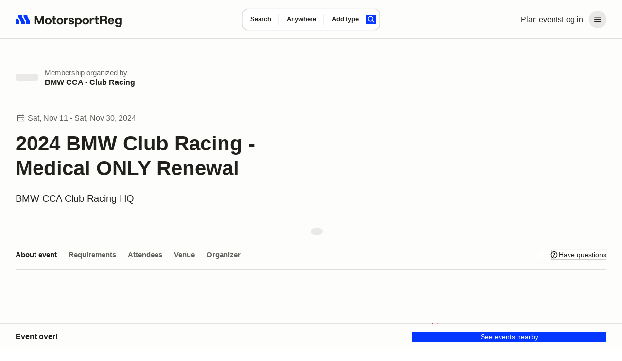

--- FILE ---
content_type: text/javascript; charset=utf-8
request_url: https://marketplace-cdn.motorsportreg.com/_nuxt/BObsWMkb.js
body_size: 6670
content:
import{ag as re,_ as U,q as l,o as a,af as me,g as W,r as G,j as T,p as H,n as g,v as u,F as _,k as O,w as C,x as le,a2 as fe,Q as q,O as he,P as ve,m as R,a0 as X,z as P,A as $,a6 as ee,l as F,H as ce,as as _e,R as ne,I as V,M as ge,at as ye,ai as be,T as ae}from"./mfBakehB.js";import{_ as $e,I as ke}from"./Dcfit5Lj.js";import{_ as ie}from"./l-UwoRGr.js";import{L as te}from"./Boyg_OoG.js";import{_ as xe}from"./C2fvWvzj.js";import{_ as Se}from"./Dl868A2Z.js";(function(){try{var e=typeof window<"u"?window:typeof global<"u"?global:typeof globalThis<"u"?globalThis:typeof self<"u"?self:{};e.SENTRY_RELEASE={id:"21222986409.1124.1-a4d1984"}}catch{}})();try{(function(){var e=typeof window<"u"?window:typeof global<"u"?global:typeof globalThis<"u"?globalThis:typeof self<"u"?self:{},i=new e.Error().stack;i&&(e._sentryDebugIds=e._sentryDebugIds||{},e._sentryDebugIds[i]="3a81600e-6ed4-41f0-813f-de00c6d5706d",e._sentryDebugIdIdentifier="sentry-dbid-3a81600e-6ed4-41f0-813f-de00c6d5706d")})()}catch{}var J={exports:{}},we=J.exports,se;function Me(){return se||(se=1,(function(e,i){(function(b,s){e.exports=s()})(we,(function(){return function(b,s,S){b=b||{};var m=s.prototype,p={future:"in %s",past:"%s ago",s:"a few seconds",m:"a minute",mm:"%d minutes",h:"an hour",hh:"%d hours",d:"a day",dd:"%d days",M:"a month",MM:"%d months",y:"a year",yy:"%d years"};function k(c,y,h,d){return m.fromToBase(c,y,h,d)}S.en.relativeTime=p,m.fromToBase=function(c,y,h,d,f){for(var o,w,z,I=h.$locale().relativeTime||p,j=b.thresholds||[{l:"s",r:44,d:"second"},{l:"m",r:89},{l:"mm",r:44,d:"minute"},{l:"h",r:89},{l:"hh",r:21,d:"hour"},{l:"d",r:35},{l:"dd",r:25,d:"day"},{l:"M",r:45},{l:"MM",r:10,d:"month"},{l:"y",r:17},{l:"yy",d:"year"}],E=j.length,Y=0;Y<E;Y+=1){var B=j[Y];B.d&&(o=d?S(c).diff(h,B.d,!0):h.diff(c,B.d,!0));var r=(b.rounding||Math.round)(Math.abs(o));if(z=o>0,r<=B.r||!B.r){r<=1&&Y>0&&(B=j[Y-1]);var n=I[B.l];f&&(r=f(""+r)),w=typeof n=="string"?n.replace("%d",r):n(r,y,B.l,z);break}}if(y)return w;var t=z?I.future:I.past;return typeof t=="function"?t(w):t.replace("%s",w)},m.to=function(c,y){return k(c,y,this,!0)},m.from=function(c,y){return k(c,y,this)};var A=function(c){return c.$u?S.utc():S()};m.toNow=function(c){return this.to(A(this),c)},m.fromNow=function(c){return this.from(A(this),c)}}}))})(J)),J.exports}var pe=Me();const pt=re(pe);var K={exports:{}},Ce=K.exports,oe;function Te(){return oe||(oe=1,(function(e,i){(function(b,s){e.exports=s()})(Ce,(function(){var b,s,S=1e3,m=6e4,p=36e5,k=864e5,A=/\[([^\]]+)]|Y{1,4}|M{1,4}|D{1,2}|d{1,4}|H{1,2}|h{1,2}|a|A|m{1,2}|s{1,2}|Z{1,2}|SSS/g,c=31536e6,y=2628e6,h=/^(-|\+)?P(?:([-+]?[0-9,.]*)Y)?(?:([-+]?[0-9,.]*)M)?(?:([-+]?[0-9,.]*)W)?(?:([-+]?[0-9,.]*)D)?(?:T(?:([-+]?[0-9,.]*)H)?(?:([-+]?[0-9,.]*)M)?(?:([-+]?[0-9,.]*)S)?)?$/,d={years:c,months:y,days:k,hours:p,minutes:m,seconds:S,milliseconds:1,weeks:6048e5},f=function(r){return r instanceof Y},o=function(r,n,t){return new Y(r,t,n.$l)},w=function(r){return s.p(r)+"s"},z=function(r){return r<0},I=function(r){return z(r)?Math.ceil(r):Math.floor(r)},j=function(r){return Math.abs(r)},E=function(r,n){return r?z(r)?{negative:!0,format:""+j(r)+n}:{negative:!1,format:""+r+n}:{negative:!1,format:""}},Y=(function(){function r(t,v,M){var x=this;if(this.$d={},this.$l=M,t===void 0&&(this.$ms=0,this.parseFromMilliseconds()),v)return o(t*d[w(v)],this);if(typeof t=="number")return this.$ms=t,this.parseFromMilliseconds(),this;if(typeof t=="object")return Object.keys(t).forEach((function(N){x.$d[w(N)]=t[N]})),this.calMilliseconds(),this;if(typeof t=="string"){var L=t.match(h);if(L){var D=L.slice(2).map((function(N){return N!=null?Number(N):0}));return this.$d.years=D[0],this.$d.months=D[1],this.$d.weeks=D[2],this.$d.days=D[3],this.$d.hours=D[4],this.$d.minutes=D[5],this.$d.seconds=D[6],this.calMilliseconds(),this}}return this}var n=r.prototype;return n.calMilliseconds=function(){var t=this;this.$ms=Object.keys(this.$d).reduce((function(v,M){return v+(t.$d[M]||0)*d[M]}),0)},n.parseFromMilliseconds=function(){var t=this.$ms;this.$d.years=I(t/c),t%=c,this.$d.months=I(t/y),t%=y,this.$d.days=I(t/k),t%=k,this.$d.hours=I(t/p),t%=p,this.$d.minutes=I(t/m),t%=m,this.$d.seconds=I(t/S),t%=S,this.$d.milliseconds=t},n.toISOString=function(){var t=E(this.$d.years,"Y"),v=E(this.$d.months,"M"),M=+this.$d.days||0;this.$d.weeks&&(M+=7*this.$d.weeks);var x=E(M,"D"),L=E(this.$d.hours,"H"),D=E(this.$d.minutes,"M"),N=this.$d.seconds||0;this.$d.milliseconds&&(N+=this.$d.milliseconds/1e3,N=Math.round(1e3*N)/1e3);var Q=E(N,"S"),de=t.negative||v.negative||x.negative||L.negative||D.negative||Q.negative,ue=L.format||D.format||Q.format?"T":"",Z=(de?"-":"")+"P"+t.format+v.format+x.format+ue+L.format+D.format+Q.format;return Z==="P"||Z==="-P"?"P0D":Z},n.toJSON=function(){return this.toISOString()},n.format=function(t){var v=t||"YYYY-MM-DDTHH:mm:ss",M={Y:this.$d.years,YY:s.s(this.$d.years,2,"0"),YYYY:s.s(this.$d.years,4,"0"),M:this.$d.months,MM:s.s(this.$d.months,2,"0"),D:this.$d.days,DD:s.s(this.$d.days,2,"0"),H:this.$d.hours,HH:s.s(this.$d.hours,2,"0"),m:this.$d.minutes,mm:s.s(this.$d.minutes,2,"0"),s:this.$d.seconds,ss:s.s(this.$d.seconds,2,"0"),SSS:s.s(this.$d.milliseconds,3,"0")};return v.replace(A,(function(x,L){return L||String(M[x])}))},n.as=function(t){return this.$ms/d[w(t)]},n.get=function(t){var v=this.$ms,M=w(t);return M==="milliseconds"?v%=1e3:v=M==="weeks"?I(v/d[M]):this.$d[M],v||0},n.add=function(t,v,M){var x;return x=v?t*d[w(v)]:f(t)?t.$ms:o(t,this).$ms,o(this.$ms+x*(M?-1:1),this)},n.subtract=function(t,v){return this.add(t,v,!0)},n.locale=function(t){var v=this.clone();return v.$l=t,v},n.clone=function(){return o(this.$ms,this)},n.humanize=function(t){return b().add(this.$ms,"ms").locale(this.$l).fromNow(!t)},n.valueOf=function(){return this.asMilliseconds()},n.milliseconds=function(){return this.get("milliseconds")},n.asMilliseconds=function(){return this.as("milliseconds")},n.seconds=function(){return this.get("seconds")},n.asSeconds=function(){return this.as("seconds")},n.minutes=function(){return this.get("minutes")},n.asMinutes=function(){return this.as("minutes")},n.hours=function(){return this.get("hours")},n.asHours=function(){return this.as("hours")},n.days=function(){return this.get("days")},n.asDays=function(){return this.as("days")},n.weeks=function(){return this.get("weeks")},n.asWeeks=function(){return this.as("weeks")},n.months=function(){return this.get("months")},n.asMonths=function(){return this.as("months")},n.years=function(){return this.get("years")},n.asYears=function(){return this.as("years")},r})(),B=function(r,n,t){return r.add(n.years()*t,"y").add(n.months()*t,"M").add(n.days()*t,"d").add(n.hours()*t,"h").add(n.minutes()*t,"m").add(n.seconds()*t,"s").add(n.milliseconds()*t,"ms")};return function(r,n,t){b=t,s=t().$utils(),t.duration=function(x,L){var D=t.locale();return o(x,{$l:D},L)},t.isDuration=f;var v=n.prototype.add,M=n.prototype.subtract;n.prototype.add=function(x,L){return f(x)?B(this,x,1):v.bind(this)(x,L)},n.prototype.subtract=function(x,L){return f(x)?B(this,x,-1):M.bind(this)(x,L)}}}))})(K)),K.exports}var Ie=Te();const Ct=re(Ie),Le={},Pe={class:"icon","aria-label":"icon","aria-hidden":"true",viewBox:"0 0 16 17",fill:"none",xmlns:"http://www.w3.org/2000/svg",style:{"margin-top":"-2px"},"fill-rule":"evenodd","clip-rule":"evenodd","stroke-linejoin":"round","stroke-miterlimit":"2"};function Ae(e,i){return a(),l("svg",Pe,[...i[0]||(i[0]=[me('<path fill="none" d="M0 .527h16v16H0z"></path><clipPath id="a"><path d="M0 .527h16v16H0z"></path></clipPath><g clip-path="url(#a)"><path d="M10.545 2.777H5.182V0h-1.5v2.777H2.5a2.25 2.25 0 0 0-2.25 2.25v9a2.25 2.25 0 0 0 2.25 2.25h11a2.25 2.25 0 0 0 2.25-2.25v-9a2.25 2.25 0 0 0-2.25-2.25h-1.455V0h-1.5v2.777zm3.705 5.5v5.75a.75.75 0 0 1-.75.75h-11a.75.75 0 0 1-.75-.75v-5.75h12.5zm-2.833 2.163a1 1 0 1 1 0 2 1 1 0 0 1 0-2zm2.833-3.663H1.75v-1.75a.75.75 0 0 1 .75-.75h11a.75.75 0 0 1 .75.75v1.75z" fill="var(--default)"></path></g>',3)])])}const Tt=U(Le,[["render",Ae]]),De={class:"organiser__header"},He={key:0,class:"organiser__header__figure"},Oe=["src"],Be={class:"organiser__header__body"},ze={key:0,class:"organiser__meta"},Ee={class:"organiser__body"},Ne={key:0,class:"organiser__subtitle"},Re=["innerHTML"],Ye={key:2,class:"organiser__actions"},je={key:0,class:"organiser__actions-item"},Fe={key:1,class:"organiser__actions-item"},Ue=W({__name:"organiserSummary",props:{src:{default:""},title:{default:""},subtitle:{default:""},metaTag:{default:""},metaSlug:{default:""},meta:{default:""},btnPrimary:{default:""},btnPrimaryClick:{type:[String,Function],default:""},btnSecondary:{default:""},btnSecondaryClick:{type:[String,Function],default:""},variation:{default:""}},setup(e){const i=e,b=G(!0),s=T(()=>i.src?i.src.startsWith("http")||i.src.startsWith("//")?i.src:require(`~/assets/img/${i.src}`):""),S=T(()=>[i.variation==="banner"?"organiser_profile-banner":"organiser_profile-blurb"]),m=A=>{location.href=A},p=()=>{typeof i.btnPrimaryClick=="string"?m(i.btnPrimaryClick):i.btnPrimaryClick()},k=()=>{typeof i.btnSecondaryClick=="string"?m(i.btnSecondaryClick):i.btnSecondaryClick()};return(A,c)=>{const y=$e,h=fe,d=X;return a(),l("div",{class:H(["organiser organiser_profile",g(S)])},[u("div",De,[g(s)?(a(),l("div",He,[e.btnSecondary?(a(),O(d,{key:0,src:g(s),"aria-hidden":"true",alt:"Organizer Logo"},{default:C(({src:f,isLoaded:o,imgAttrs:w})=>[o?(a(),O(y,{key:0,href:e.btnSecondaryClick,"aria-label":"View Organizer Profile"},{default:C(()=>[u("img",le(w,{src:f}),null,16,Oe)]),_:2},1032,["href"])):(a(),O(h,{key:1}))]),_:1},8,["src"])):_("",!0),e.btnSecondary?_("",!0):(a(),l(q,{key:1},[g(b)?(a(),O(h,{key:0})):_("",!0),he(R(d,{src:g(s),"aria-hidden":"true",alt:"Organizer Logo",onLoad:c[0]||(c[0]=f=>b.value=!1)},null,8,["src"]),[[ve,!g(b)]])],64))])):_("",!0),u("div",Be,[e.meta||e.metaTag?(a(),l("div",ze,[e.metaSlug?(a(),O(y,{key:0,href:`/calendar/${e.metaSlug}/`},{default:C(()=>[P($(e.metaTag),1)]),_:1},8,["href"])):(a(),l(q,{key:1},[P($(e.metaTag),1)],64)),e.meta?(a(),l(q,{key:2},[P(" "+$(e.meta),1)],64)):_("",!0)])):_("",!0),e.title?(a(),O(te,{key:1,class:"organiser__title",level:"h4",heading:"2"},{default:C(()=>[P($(e.title),1)]),_:1})):_("",!0)])]),u("div",Ee,[e.subtitle&&e.variation==="profile"?(a(),l("div",Ne,$(e.subtitle),1)):_("",!0),e.subtitle&&e.variation==="html"?(a(),l("div",{key:1,class:"organiser__subtitle wysiwyg_html",innerHTML:e.subtitle},null,8,Re)):_("",!0),e.btnPrimary||e.btnSecondary?(a(),l("div",Ye,[e.btnPrimaryClick?(a(),l("div",je,[R(ie,{variation:"button_outline-mute",class:"orgniser__actions_primary button_large",onClick:p},{default:C(()=>[P($(e.btnPrimary),1)]),_:1})])):_("",!0),e.btnSecondaryClick?(a(),l("div",Fe,[R(ie,{variation:"button_outline-mute",class:"orgniser__actions_secondary button_large",onClick:k},{default:C(()=>[P($(e.btnSecondary),1)]),_:1})])):_("",!0)])):_("",!0)])],2)}}}),It=Object.assign(U(Ue,[["__scopeId","data-v-da2176cd"]]),{__name:"LegacyOrganiserSummary"}),qe={class:"banner__body"},We={key:0,class:"banner__subtitle"},Ve={class:"banner__title"},Je={key:1,class:"banner__description"},Ke={class:"banner__actions button-group"},Qe={class:"banner__actions-item button-group__item"},Ze={key:0,class:"banner__actions-item button-group__item"},Ge={class:"banner__aside"},Xe={class:"banner__img"},et=["src"],tt=W({__name:"banner",props:{title:{default:""},subtitle:{default:""},btnPrimary:{default:""},buttonAction:{default:null},onAction:{type:Function,default:()=>{}},variation:{default:null},backgroundColor:{default:null},aside:{type:Boolean,default:!1},meta:{default:null},eventClosesAt:{default:null},container:{default:null},bgImg:{default:""},allowRemind:{type:Boolean,default:!0},remindMeError:{default:null},externalRegUrl:{default:""}},emits:["remindMe"],setup(e,{emit:i}){const b=i,s=G({state:null,email:""}),{images:S}=ee(),m=T(()=>e.bgImg&&e.bgImg.startsWith("//")?`https:${e.bgImg}`:e.bgImg.startsWith("http")?e.bgImg:S?.placeholders?.eventHero),p=T(()=>[e.variation==="none"?"banner_0":null,e.variation==="xlarge"?"banner_xl":null,e.variation==="xxlarge"?"banner_xxl":null]),k=T(()=>[e.container==="lplus"?"container container_lplus":null,e.container==="xl"?"container container_xl":null,e.container==="xxl"?"container container_xxl":null,e.container==="container"?"container":null]),A=T(()=>[e.backgroundColor==="light"?"banner_bg-light":""]),c=T(()=>e.eventClosesAt?new Date(e.eventClosesAt)<=new Date?null:()=>s.value.state="show":null),y=async d=>{try{let f;await e.onAction(d,f),d==="remind"&&(s.value.state="complete",f=s.value.email,s.value.email="")}catch{}},h=()=>{b("remindMe")};return(d,f)=>{const o=ce,w=xe,z=X;return a(),l("div",{class:H(["banner",g(p),[e.aside?"banner_aside":""],g(A)])},[u("div",{class:H(["banner__container",g(k)])},[u("div",qe,[e.subtitle?(a(),l("div",We,[F(d.$slots,"subTitlePre",{},void 0,!0),P(" "+$(e.subtitle),1)])):_("",!0),u("div",Ve,$(e.title),1),e.meta?(a(),l("div",Je,$(e.meta),1)):_("",!0),u("div",Ke,[u("div",Qe,[!g(s).state&&!e.externalRegUrl.length?(a(),O(o,{key:0,disabled:!e.buttonAction,variant:"primary",onClick:f[0]||(f[0]=I=>y(e.buttonAction)),scale:"large",block:""},{default:C(()=>[P($(e.btnPrimary),1)]),_:1},8,["disabled"])):e.externalRegUrl.length?(a(),O(o,{key:1,href:e.externalRegUrl,target:"_blank",scale:"large",block:""},{default:C(()=>[P($(e.btnPrimary),1)]),_:1},8,["href"])):_("",!0)]),e.allowRemind&&g(c)&&!g(s).state?(a(),l("div",Ze,[R(o,{onClick:f[1]||(f[1]=I=>h()),scale:"large",block:""},{default:C(()=>[...f[2]||(f[2]=[P(" Remind me ",-1)])]),_:1})])):_("",!0)])]),u("div",Ge,[u("div",Xe,[R(z,{src:g(m),custom:!0},{default:C(({src:I,isLoaded:j,imgAttrs:E})=>[j?(a(),l("img",le({key:0},E,{src:I}),null,16,et)):(a(),O(w,{key:1,style:{position:"absolute",left:"0",right:"0",top:"0"}}))]),_:1},8,["src"])])]),F(d.$slots,"default",{},void 0,!0)],2)],2)}}}),Lt=Object.assign(U(tt,[["__scopeId","data-v-bc12caa3"]]),{__name:"LegacyBanner"}),nt={key:0,class:"section__title-light"},at={key:1,class:"section__meta"},it={key:0,class:"section__aside"},st=W({__name:"sectionHeader",props:{title:{default:""},level:{default:"div"},heading:{default:""},subtitle:{default:""},description:{default:""},descriptionSize:{default:""},meta:{default:""},variation:{default:""},aside:{default:""},container:{default:""}},setup(e){const i=e,b=T(()=>[i.variation==="large"?"section_l":null,i.variation==="medium"?"section_m":null,i.variation==="small"?"section_s":null,i.variation==="max-width"?"section_block":null]),s=T(()=>[i.descriptionSize==="1"?"section__description_m":null,i.descriptionSize==="2"?"section__description_s":null]),S=T(()=>[i.aside==="justify"?"section__head_justify":"",i.aside==="inline"?"section__head_inline":"",i.aside==="stack"?"section__head_stack":""]),m=T(()=>[i.container==="lplus"?"container container_lplus":null,i.container==="xl"?"container container_xl":null]);return(p,k)=>(a(),l("div",{class:H(["section__head",g(b),g(S)])},[u("div",{class:H([g(m)])},[R(te,{level:e.level,heading:e.heading,class:"section__title"},{subtitle:C(()=>[e.subtitle?(a(),l("div",nt,$(e.subtitle),1)):_("",!0)]),default:C(()=>[P($(e.title)+" ",1)]),_:1},8,["level","heading"]),e.description?(a(),l("div",{key:0,class:H(["section__description",g(s)])},$(e.description),3)):_("",!0),e.meta?(a(),l("div",at,$(e.meta),1)):_("",!0),F(p.$slots,"default",{},void 0,!0)],2),e.aside?(a(),l("div",it,[F(p.$slots,"aside",{},void 0,!0)])):_("",!0)],2))}}),Pt=Object.assign(U(st,[["__scopeId","data-v-ece2e0b9"]]),{__name:"LegacySectionHeader"}),ot={class:"nav-toc"},rt={key:0,class:"nav-toc__link hide_large"},lt={class:"nav-toc__text"},ct={class:"nav-toc__text"},dt={class:"nav-toc__icon"},ut={class:"context-menu__nav"},mt=["onClick"],ft={class:"nav-toc__menu"},ht=W({__name:"tocNav",props:{navItems:{default:()=>[]},locked:{type:Boolean,default:!1},fullwidth:{type:Boolean,default:!1},container:{default:""},variation:{default:""}},setup(e){const i=e,b=ee(),S=_e(b.breakpoints).smallerOrEqual("medium"),m=G(!1),p=T(()=>i.navItems.length<=1),k=T(()=>{const h={container:!0};return["lplus","xl","xxl"].includes(i.container)&&(h[`container_${i.container}`]=!0),h}),A=T(()=>i.variation==="dropdown_block"?"context-menu_block":null),c=()=>{m.value=!m.value},y=async(h,d,f)=>{if(d&&c(),h.startsWith("#")&&S.value){const o=document.getElementById(h.replace("#",""));o&&window.scrollTo(0,o.offsetTop-60)}else{if(f)return await ge(h);location.href=h}return!1};return(h,d)=>{const f=Se;return a(),l("div",{class:H({toc__nav:!0,locked:e.locked,toc__nav_banner:e.fullwidth,...g(k)})},[u("div",{class:"nav-toc__wrapper",onMouseleave:d[0]||(d[0]=o=>m.value=!1)},[u("ul",ot,[(a(!0),l(q,null,ne(e.navItems,(o,w)=>(a(),l("li",{key:w,class:H(["nav-toc__item",o.active===!0?"is-active":""])},[R(f,{class:"nav-toc__link show_large",href:o.link,onClick:V(z=>y(o.link,!1,o.internal),["prevent"]),"prefetch-on":"interaction"},{default:C(()=>[P($(o.name),1)]),_:2},1032,["href","onClick"]),g(p)?(a(),l("span",rt,[u("span",lt,$(o.name),1)])):(a(),l("a",{key:1,class:"nav-toc__link hide_large",href:"#","aria-haspopup":"true",onClick:V(c,["prevent"])},[u("span",ct,$(o.name),1),d[1]||(d[1]=P()),u("span",dt,[R(ke)])]))],2))),128))]),g(m)?(a(),l("div",{key:0,class:H(["context-menu__drop-down",[g(m)?"show":"collapse"],g(A)])},[u("ul",ut,[(a(!0),l(q,null,ne(e.navItems,(o,w)=>(a(),l("li",{key:w,class:H(["context-menu__nav-item",o.active===!0?"is-selected":""])},[u("a",{href:"#",class:"context-menu__nav-item__link text_3",onClick:V(z=>y(o.link,!0),["prevent"])},$(o.name),9,mt)],2))),128))])],2)):_("",!0),u("div",ft,[F(h.$slots,"sidebar",{},void 0,!0)])],32)],2)}}}),At=Object.assign(U(ht,[["__scopeId","data-v-16bbe69e"]]),{__name:"LegacyNavTocNav"}),vt={class:H(["modal__wrapper"])},_t={class:"modal__eyebrow"},gt={class:"modal__close-button"},yt={key:0,class:"modal__image"},bt=W({__name:"modal",props:{title:{default:""},variation:{default:""},imageUrl:{default:""}},emits:["close"],setup(e,{emit:i}){const b=i,s=T(()=>[e.variation==="dialog"?"modal_dialog":"",e.variation==="fullscreen"?"modal_fullscreen":"",e.variation==="small"?"modal_small":"",e.variation==="xsmall"?"modal_xsmall":"",e.variation==="medium"?"modal_medium":""].filter(Boolean)),{images:S}=ee(),m=T(()=>e.imageUrl.startsWith("//")?`https:${e.imageUrl}`:e.imageUrl.startsWith("http")?e.imageUrl:S.placeholders.eventHero),p=()=>{document.querySelector("body")?.classList.add("no-scroll")},k=()=>{document.querySelector("body")?.classList.remove("no-scroll"),b("close")};return ye("Escape",k),be(k),(A,c)=>{const y=ce,h=X;return a(),O(ae,{name:"fade",appear:"",onAfterEnter:p,onAfterLeave:k},{default:C(()=>[u("div",{class:H(["modal modal_headless",g(s)]),role:"dialog","aria-modal":"true","aria-hidden":"false",style:{display:"block"},onClick:k},[R(ae,{name:"fade-up-in",appear:""},{default:C(()=>[u("div",vt,[u("div",{class:"modal__container",role:"document",onClick:c[0]||(c[0]=V(()=>{},["stop"]))},[u("div",_t,[u("div",gt,[e.variation!=="dialog"?(a(),O(y,{key:0,onClick:k,variant:"ghost","aria-label":"Close","prefix-icon":"modal-close",type:"button","is-icon":!0})):_("",!0)])]),e.imageUrl||e.imageUrl===null?(a(),l("div",yt,[R(h,{src:g(m)},null,8,["src"])])):_("",!0),u("div",{class:H(["modal__body",[e.variation==="fullscreen"?"scrollable":""]])},[e.title?(a(),O(te,{key:0,class:"modal__title",level:"h3",heading:"2"},{default:C(()=>[P($(e.title),1)]),_:1})):_("",!0),F(A.$slots,"default",{},void 0,!0)],2)])])]),_:3})],2)]),_:3})}}}),Dt=Object.assign(U(bt,[["__scopeId","data-v-7bc5faaa"]]),{__name:"LegacyModal"});export{Tt as I,At as L,Lt as _,Pt as a,It as b,Dt as c,Ct as d,pt as r};
